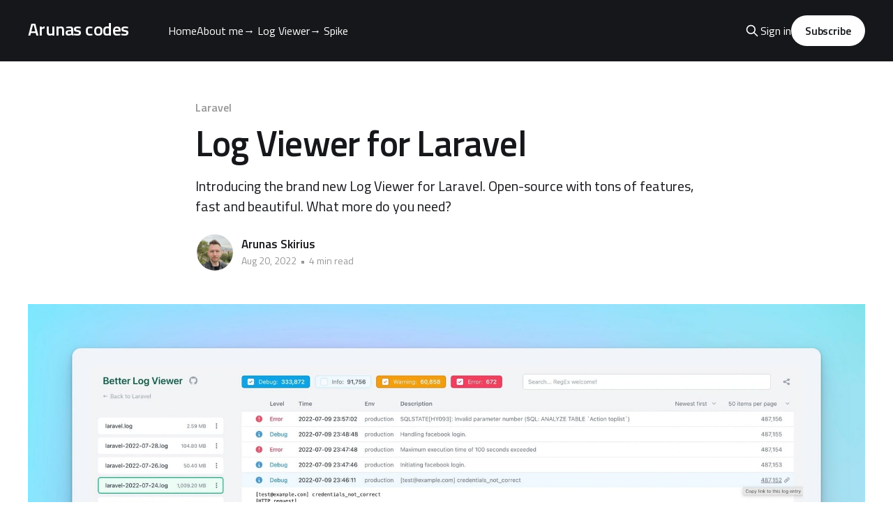

--- FILE ---
content_type: text/html; charset=utf-8
request_url: https://arunas.dev/log-viewer-for-laravel/
body_size: 8616
content:
<!DOCTYPE html>
<html lang="en">
<head>

    <title>Log Viewer for Laravel - Arunas codes</title>
    <meta charset="utf-8" />
    <meta http-equiv="X-UA-Compatible" content="IE=edge" />
    <meta name="HandheldFriendly" content="True" />
    <meta name="viewport" content="width=device-width, initial-scale=1.0" />

    <link rel="stylesheet" type="text/css" href="/assets/built/screen.css?v=3c7f291cf5" />

    <meta name="description" content="Introducing the brand new Log Viewer for Laravel. Open-source with tons of features, fast and beautiful. What more do you need?">
    <link rel="icon" href="https://arunas.dev/content/images/size/w256h256/2021/01/Avatar_AC.png" type="image/png">
    <link rel="canonical" href="https://arunas.dev/log-viewer-for-laravel/">
    <meta name="referrer" content="no-referrer-when-downgrade">
    <link rel="amphtml" href="https://arunas.dev/log-viewer-for-laravel/amp/">
    
    <meta property="og:site_name" content="Arunas codes">
    <meta property="og:type" content="article">
    <meta property="og:title" content="Log Viewer for Laravel - Arunas codes">
    <meta property="og:description" content="Introducing the brand new Log Viewer for Laravel. Open-source with tons of features, fast and beautiful. What more do you need?">
    <meta property="og:url" content="https://arunas.dev/log-viewer-for-laravel/">
    <meta property="og:image" content="https://arunas.dev/content/images/2024/03/log-viewer-screenshot.jpg">
    <meta property="article:published_time" content="2022-08-20T08:48:13.000Z">
    <meta property="article:modified_time" content="2024-03-01T07:14:50.000Z">
    <meta property="article:tag" content="Laravel">
    <meta property="article:tag" content="News">
    
    <meta name="twitter:card" content="summary_large_image">
    <meta name="twitter:title" content="Log Viewer for Laravel - Arunas codes">
    <meta name="twitter:description" content="Introducing the brand new Log Viewer for Laravel. Open-source with tons of features, fast and beautiful. What more do you need?">
    <meta name="twitter:url" content="https://arunas.dev/log-viewer-for-laravel/">
    <meta name="twitter:image" content="https://arunas.dev/content/images/2024/03/log-viewer-screenshot.jpg">
    <meta name="twitter:label1" content="Written by">
    <meta name="twitter:data1" content="Arunas Skirius">
    <meta name="twitter:label2" content="Filed under">
    <meta name="twitter:data2" content="Laravel, News">
    <meta name="twitter:site" content="@arukomp">
    <meta name="twitter:creator" content="@arukomp">
    <meta property="og:image:width" content="2000">
    <meta property="og:image:height" content="1274">
    
    <script type="application/ld+json">
{
    "@context": "https://schema.org",
    "@type": "Article",
    "publisher": {
        "@type": "Organization",
        "name": "Arunas codes",
        "url": "https://arunas.dev/",
        "logo": {
            "@type": "ImageObject",
            "url": "https://arunas.dev/content/images/size/w256h256/2021/01/Avatar_AC.png",
            "width": 60,
            "height": 60
        }
    },
    "author": {
        "@type": "Person",
        "name": "Arunas Skirius",
        "image": {
            "@type": "ImageObject",
            "url": "https://www.gravatar.com/avatar/a9deb999a78b3ede7b8fafef1d681cea?s=250&r=x&d=mp",
            "width": 250,
            "height": 250
        },
        "url": "https://arunas.dev/author/arunas/",
        "sameAs": [
            "https://twitter.com/arukomp"
        ]
    },
    "headline": "Log Viewer for Laravel - Arunas codes",
    "url": "https://arunas.dev/log-viewer-for-laravel/",
    "datePublished": "2022-08-20T08:48:13.000Z",
    "dateModified": "2024-03-01T07:14:50.000Z",
    "image": {
        "@type": "ImageObject",
        "url": "https://arunas.dev/content/images/2024/03/log-viewer-screenshot.jpg",
        "width": 2000,
        "height": 1274
    },
    "keywords": "Laravel, News",
    "description": "Introducing the brand new Log Viewer for Laravel. Open-source with tons of features, fast and beautiful. What more do you need?",
    "mainEntityOfPage": "https://arunas.dev/log-viewer-for-laravel/"
}
    </script>

    <meta name="generator" content="Ghost 5.74">
    <link rel="alternate" type="application/rss+xml" title="Arunas codes" href="https://arunas.dev/rss/">
    <script defer src="https://cdn.jsdelivr.net/ghost/portal@~2.36/umd/portal.min.js" data-i18n="false" data-ghost="https://arunas.dev/" data-key="645a285bb678be482083a18087" data-api="https://arunas.dev/ghost/api/content/" crossorigin="anonymous"></script><style id="gh-members-styles">.gh-post-upgrade-cta-content,
.gh-post-upgrade-cta {
    display: flex;
    flex-direction: column;
    align-items: center;
    font-family: -apple-system, BlinkMacSystemFont, 'Segoe UI', Roboto, Oxygen, Ubuntu, Cantarell, 'Open Sans', 'Helvetica Neue', sans-serif;
    text-align: center;
    width: 100%;
    color: #ffffff;
    font-size: 16px;
}

.gh-post-upgrade-cta-content {
    border-radius: 8px;
    padding: 40px 4vw;
}

.gh-post-upgrade-cta h2 {
    color: #ffffff;
    font-size: 28px;
    letter-spacing: -0.2px;
    margin: 0;
    padding: 0;
}

.gh-post-upgrade-cta p {
    margin: 20px 0 0;
    padding: 0;
}

.gh-post-upgrade-cta small {
    font-size: 16px;
    letter-spacing: -0.2px;
}

.gh-post-upgrade-cta a {
    color: #ffffff;
    cursor: pointer;
    font-weight: 500;
    box-shadow: none;
    text-decoration: underline;
}

.gh-post-upgrade-cta a:hover {
    color: #ffffff;
    opacity: 0.8;
    box-shadow: none;
    text-decoration: underline;
}

.gh-post-upgrade-cta a.gh-btn {
    display: block;
    background: #ffffff;
    text-decoration: none;
    margin: 28px 0 0;
    padding: 8px 18px;
    border-radius: 4px;
    font-size: 16px;
    font-weight: 600;
}

.gh-post-upgrade-cta a.gh-btn:hover {
    opacity: 0.92;
}</style>
    <script defer src="https://cdn.jsdelivr.net/ghost/sodo-search@~1.1/umd/sodo-search.min.js" data-key="645a285bb678be482083a18087" data-styles="https://cdn.jsdelivr.net/ghost/sodo-search@~1.1/umd/main.css" data-sodo-search="https://arunas.dev/" crossorigin="anonymous"></script>
    
    <link href="https://arunas.dev/webmentions/receive/" rel="webmention">
    <script defer src="/public/cards.min.js?v=3c7f291cf5"></script>
    <link rel="stylesheet" type="text/css" href="/public/cards.min.css?v=3c7f291cf5">
    <script defer src="/public/member-attribution.min.js?v=3c7f291cf5"></script>
    <script src="https://cdn.usefathom.com/script.js" data-site="ZFWZHSAN" defer></script>
<link rel="preconnect" href="https://fonts.gstatic.com">
<link rel="preload" href="https://fonts.googleapis.com/css2?family=Titillium+Web:wght@300;400;600&display=swap" as="font" onload="this.onload=null;this.rel='stylesheet'">
<noscript>
	<link href="https://fonts.googleapis.com/css2?family=Titillium+Web:wght@300;400;600&display=swap" rel="stylesheet">
</noscript>

<style>
    html, body {
        --font-serif: 'Titillium Web',-apple-system,BlinkMacSystemFont,Segoe UI,Roboto,Oxygen,Ubuntu,Cantarell,Open Sans,Helvetica Neue,sans-serif;
        --font-sans: 'Titillium Web',-apple-system,BlinkMacSystemFont,Segoe UI,Roboto,Oxygen,Ubuntu,Cantarell,Open Sans,Helvetica Neue,sans-serif;
    }
    


    .site-header-content {
        align-items: inherit;
    }

    .site-header-content > .site-title,
    .site-header-content > .site-description {
        text-align: right;    
    }
    
    .site-header-content > .site-header-inner {
        opacity: 0;
    }
    
    .home-template.has-cover .site-header-content {
        min-height: 350px;
    }
    
    .site-header-background:before {
    	background: transparent;
    }

    .gist {
        width: 100%;
    }
    .post-content img {
        border-radius: 5px;
    }
    
    .subscribe-overlay .subscribe-email {
        padding: 10px 20px;
    }
    
    .subscribe-form button,
    .subscribe-overlay button {
        background: #4EC6EE;
    }
    
    .subscribe-form button {
        height: 48px;
    }
    
    .subscribe-form {
        border: none;
        background: none;
        border-top: 1px solid #e4eaed;
    }
    
    .post-card-primary-tag,
    .post-full-tags a {
        color: #4EC6EE;
    }
    
    .nav-youtube > a {
    	border: 1px solid white;
        padding: 4px 10px !important;
        border-radius: 10px;
        line-height: 1em;
    }
</style><style>:root {--ghost-accent-color: #15171A;}</style>

</head>
<body class="post-template tag-laravel tag-news is-head-left-logo has-cover">
<div class="viewport">

    <header id="gh-head" class="gh-head outer">
        <div class="gh-head-inner inner">
            <div class="gh-head-brand">
                <a class="gh-head-logo no-image" href="https://arunas.dev">
                        Arunas codes
                </a>
                <button class="gh-search gh-icon-btn" aria-label="Search this site" data-ghost-search><svg xmlns="http://www.w3.org/2000/svg" fill="none" viewBox="0 0 24 24" stroke="currentColor" stroke-width="2" width="20" height="20"><path stroke-linecap="round" stroke-linejoin="round" d="M21 21l-6-6m2-5a7 7 0 11-14 0 7 7 0 0114 0z"></path></svg></button>
                <button class="gh-burger"></button>
            </div>

            <nav class="gh-head-menu">
                <ul class="nav">
    <li class="nav-home"><a href="https://arunas.dev/">Home</a></li>
    <li class="nav-about-me"><a href="https://arunas.dev/about/">About me</a></li>
    <li class="nav-log-viewer"><a href="https://log-viewer.opcodes.io/?ref=arunas.dev">→ Log Viewer</a></li>
    <li class="nav-spike"><a href="https://spike.opcodes.io/?ref=arunas.dev">→ Spike</a></li>
</ul>

            </nav>

            <div class="gh-head-actions">
                    <button class="gh-search gh-icon-btn" data-ghost-search><svg xmlns="http://www.w3.org/2000/svg" fill="none" viewBox="0 0 24 24" stroke="currentColor" stroke-width="2" width="20" height="20"><path stroke-linecap="round" stroke-linejoin="round" d="M21 21l-6-6m2-5a7 7 0 11-14 0 7 7 0 0114 0z"></path></svg></button>
                    <div class="gh-head-members">
                                <a class="gh-head-link" href="#/portal/signin" data-portal="signin">Sign in</a>
                                <a class="gh-head-button" href="#/portal/signup" data-portal="signup">Subscribe</a>
                    </div>
            </div>
        </div>
    </header>

    <div class="site-content">
        



<main id="site-main" class="site-main">
<article class="article post tag-laravel tag-news ">

    <header class="article-header gh-canvas">

        <div class="article-tag post-card-tags">
                <span class="post-card-primary-tag">
                    <a href="/tag/laravel/">Laravel</a>
                </span>
        </div>

        <h1 class="article-title">Log Viewer for Laravel</h1>

            <p class="article-excerpt">Introducing the brand new Log Viewer for Laravel. Open-source with tons of features, fast and beautiful. What more do you need?</p>

        <div class="article-byline">
        <section class="article-byline-content">

            <ul class="author-list">
                <li class="author-list-item">
                    <a href="/author/arunas/" class="author-avatar">
                        <img class="author-profile-image" src="https://www.gravatar.com/avatar/a9deb999a78b3ede7b8fafef1d681cea?s&#x3D;250&amp;r&#x3D;x&amp;d&#x3D;mp" alt="Arunas Skirius" />
                    </a>
                </li>
            </ul>

            <div class="article-byline-meta">
                <h4 class="author-name"><a href="/author/arunas/">Arunas Skirius</a></h4>
                <div class="byline-meta-content">
                    <time class="byline-meta-date" datetime="2022-08-20">Aug 20, 2022</time>
                        <span class="byline-reading-time"><span class="bull">&bull;</span> 4 min read</span>
                </div>
            </div>

        </section>
        </div>

            <figure class="article-image">
                <img
                    srcset="/content/images/size/w300/2024/03/log-viewer-screenshot.jpg 300w,
                            /content/images/size/w600/2024/03/log-viewer-screenshot.jpg 600w,
                            /content/images/size/w1000/2024/03/log-viewer-screenshot.jpg 1000w,
                            /content/images/size/w2000/2024/03/log-viewer-screenshot.jpg 2000w"
                    sizes="(min-width: 1400px) 1400px, 92vw"
                    src="/content/images/size/w2000/2024/03/log-viewer-screenshot.jpg"
                    alt="Screenshot of Log Viewer for Laravel, an app to quickly and easily preview and search your Laravel logs"
                />
            </figure>

    </header>

    <section class="gh-content gh-canvas">
        <blockquote><strong>Update:</strong> Check out <a href="https://arunas.dev/log-viewers-2-month-update/">Log Viewer updates in the first 2 months</a>!<br><strong>Update: </strong>Check out the latest update - <a href="https://arunas.dev/log-viewer-v3/">Log Viewer V3</a>!</blockquote><p>Over the past month I have been working on an improved and faster version of the log viewer that I've released years ago. It really needed a refresh, especially after I've learned so much as a developer over the last few years. I knew I could do it better this time. So, without further ado...</p><p><strong>Introducing, the brand new </strong><a href="https://github.com/opcodesio/log-viewer?ref=arunas.dev"><strong>Log Viewer for Laravel</strong></a><strong>! 🎉</strong></p><figure class="kg-card kg-bookmark-card"><a class="kg-bookmark-container" href="https://github.com/opcodesio/log-viewer?ref=arunas.dev"><div class="kg-bookmark-content"><div class="kg-bookmark-title">GitHub - opcodesio/log-viewer: Fast and easy-to-use Log Viewer for your Laravel application</div><div class="kg-bookmark-description">Fast and easy-to-use Log Viewer for your Laravel application - GitHub - opcodesio/log-viewer: Fast and easy-to-use Log Viewer for your Laravel application</div><div class="kg-bookmark-metadata"><img class="kg-bookmark-icon" src="https://github.com/fluidicon.png" alt><span class="kg-bookmark-author">GitHub</span><span class="kg-bookmark-publisher">opcodesio</span></div></div><div class="kg-bookmark-thumbnail"><img src="https://opengraph.githubassets.com/b195c7a950a7fe48ee118d38d6a72994c02f2738e566ac935567caa04c90a623/opcodesio/log-viewer" alt></div></a></figure><p>Now, let's go over a few <strong>key features</strong> and changes of the updated Log Viewer.</p><h3 id="all-laravel-logs-in-one-place">All Laravel logs in one place</h3><p>Log Viewer supports single &amp; daily <a href="https://laravel.com/?ref=arunas.dev">Laravel</a> logs, as well as <a href="https://laravel.com/docs/9.x/horizon?ref=arunas.dev">Horizon</a> logs!</p><figure class="kg-card kg-image-card kg-card-hascaption"><img src="https://arunas.dev/content/images/2022/08/Xnapper-2022-08-20-10.41.45.png" class="kg-image" alt="Log Viewer showing a list of log files available for preview" loading="lazy" width="922" height="964" srcset="https://arunas.dev/content/images/size/w600/2022/08/Xnapper-2022-08-20-10.41.45.png 600w, https://arunas.dev/content/images/2022/08/Xnapper-2022-08-20-10.41.45.png 922w" sizes="(min-width: 720px) 720px"><figcaption><span style="white-space: pre-wrap;">List of log files</span></figcaption></figure><p>If your log naming is different, or want to include additional files that don't get initially picked up, you can configure it in the <code>config/log-viewer.php</code> configuration:</p><figure class="kg-card kg-image-card kg-card-hascaption"><img src="https://arunas.dev/content/images/2022/08/Xnapper-2022-08-20-10.45.38.png" class="kg-image" alt="Image of a configuration files, showing how you can configure what files to include/exclude in Log Viewer" loading="lazy" width="1426" height="1004" srcset="https://arunas.dev/content/images/size/w600/2022/08/Xnapper-2022-08-20-10.45.38.png 600w, https://arunas.dev/content/images/size/w1000/2022/08/Xnapper-2022-08-20-10.45.38.png 1000w, https://arunas.dev/content/images/2022/08/Xnapper-2022-08-20-10.45.38.png 1426w" sizes="(min-width: 720px) 720px"><figcaption><span style="white-space: pre-wrap;">You can configure what files to include/exclude in Log Viewer</span></figcaption></figure><h3 id="beautiful-log-previews">Beautiful log previews</h3><p>The logs are previewed in a clean way with subtle accents based on the severity of the log. This makes it easy to skim through the logs and find the right one.</p><p>Go ahead, click on a log to show more details. While scrolling, the key log information stays sticky for convenience.</p><figure class="kg-card kg-image-card kg-card-hascaption"><img src="https://arunas.dev/content/images/2024/03/shorter-stack-traces.jpg" class="kg-image" alt="Image of the Log Viewer displaying individual logs from a log file. Also shows severity filter buttons,  and a search input." loading="lazy" width="2000" height="996" srcset="https://arunas.dev/content/images/size/w600/2024/03/shorter-stack-traces.jpg 600w, https://arunas.dev/content/images/size/w1000/2024/03/shorter-stack-traces.jpg 1000w, https://arunas.dev/content/images/size/w1600/2024/03/shorter-stack-traces.jpg 1600w, https://arunas.dev/content/images/2024/03/shorter-stack-traces.jpg 2000w" sizes="(min-width: 720px) 720px"><figcaption><span style="white-space: pre-wrap;">Log entries for the selected log file</span></figcaption></figure><p>The included <strong>Search</strong> and <strong>Severity Filters</strong> also help immensely with filtering out the logs to help you find what you're looking for. Click on a severity button to toggle it on/off.</p><h3 id="links-to-individual-logs">Links to individual logs</h3><p>That's a wonderful feature when working in a team. Click on the index of the log on the right side and you will get the link to that individual log entry. </p><p>Share it with a team member, or put it on a project management ticket, bug report ticket, etc.</p><figure class="kg-card kg-image-card kg-card-hascaption"><img src="https://arunas.dev/content/images/2022/08/Xnapper-2022-08-20-10.52.33.png" class="kg-image" alt="Screenshot displaying how to copy a link to an individual log entry" loading="lazy" width="672" height="546" srcset="https://arunas.dev/content/images/size/w600/2022/08/Xnapper-2022-08-20-10.52.33.png 600w, https://arunas.dev/content/images/2022/08/Xnapper-2022-08-20-10.52.33.png 672w"><figcaption><span style="white-space: pre-wrap;">Click on the log index to copy a link to it</span></figcaption></figure><p><strong>Note:</strong> be mindful of log rotation. These links point to a log file with a specific file name. If that file gets rotated by Laravel or other means, such as the default <code>laravel.log</code> file, the links may stop working or display a completely different log.</p><h3 id="download-and-remove-log-files-directly-from-the-log-viewer">Download and remove log files directly from the Log Viewer</h3><p>Useful when managing tons of log files. It also allows you to download a log file from production, for example, for closer inspection locally.</p><figure class="kg-card kg-image-card kg-card-hascaption"><img src="https://arunas.dev/content/images/2022/08/Xnapper-2022-08-20-10.57.59.png" class="kg-image" alt="Screenshot showing how to download and delete log files from Log Viewer" loading="lazy" width="902" height="918" srcset="https://arunas.dev/content/images/size/w600/2022/08/Xnapper-2022-08-20-10.57.59.png 600w, https://arunas.dev/content/images/2022/08/Xnapper-2022-08-20-10.57.59.png 902w" sizes="(min-width: 720px) 720px"><figcaption><span style="white-space: pre-wrap;">Download &amp; delete log files easily</span></figcaption></figure><h3 id="clearer-view-with-shorter-stack-traces">Clearer view with Shorter Stack Traces</h3><p>Ever look at the logs and the stack traces are just difficult to read? Hundreds of lines of vendor method calls, which make it hard to find what really matters.</p><figure class="kg-card kg-image-card kg-card-hascaption"><img src="https://arunas.dev/content/images/2022/08/Xnapper-2022-08-20-11.25.51.png" class="kg-image" alt="Screenshot showing how &quot;Shorter Stack Traces&quot; option works by removing unnecessary lines from the stack trace in a log entry" loading="lazy" width="2000" height="996" srcset="https://arunas.dev/content/images/size/w600/2022/08/Xnapper-2022-08-20-11.25.51.png 600w, https://arunas.dev/content/images/size/w1000/2022/08/Xnapper-2022-08-20-11.25.51.png 1000w, https://arunas.dev/content/images/size/w1600/2022/08/Xnapper-2022-08-20-11.25.51.png 1600w, https://arunas.dev/content/images/2022/08/Xnapper-2022-08-20-11.25.51.png 2256w" sizes="(min-width: 720px) 720px"><figcaption><span style="white-space: pre-wrap;">Enable shorter stack traces to reduce noise in the logs</span></figcaption></figure><p>You can easily configure what stack trace lines get excluded from the log viewer in the <code>config/log-viewer.php</code> like so:</p><figure class="kg-card kg-image-card kg-card-hascaption"><img src="https://arunas.dev/content/images/2022/08/Xnapper-2022-08-20-11.28.47.png" class="kg-image" alt="Configuration file showing a setting for configuring what lines should be excluded when shortening the stack traces" loading="lazy" width="2000" height="838" srcset="https://arunas.dev/content/images/size/w600/2022/08/Xnapper-2022-08-20-11.28.47.png 600w, https://arunas.dev/content/images/size/w1000/2022/08/Xnapper-2022-08-20-11.28.47.png 1000w, https://arunas.dev/content/images/size/w1600/2022/08/Xnapper-2022-08-20-11.28.47.png 1600w, https://arunas.dev/content/images/2022/08/Xnapper-2022-08-20-11.28.47.png 2168w" sizes="(min-width: 720px) 720px"><figcaption><span style="white-space: pre-wrap;">Configure what lines get excluded from the stack traces</span></figcaption></figure><p>Dark Mode</p><p>Log Viewer comes with a Dark Mode that looks beautiful. The selected mode is remembered in your browser and if you set it to "System", it will follow your system's preferred light/dark mode!</p><figure class="kg-card kg-image-card kg-card-hascaption"><img src="https://arunas.dev/content/images/2023/12/log_viewer_dark_mode.png" class="kg-image" alt="Log Viewer in dark mode" loading="lazy" width="1200" height="762" srcset="https://arunas.dev/content/images/size/w600/2023/12/log_viewer_dark_mode.png 600w, https://arunas.dev/content/images/size/w1000/2023/12/log_viewer_dark_mode.png 1000w, https://arunas.dev/content/images/2023/12/log_viewer_dark_mode.png 1200w" sizes="(min-width: 720px) 720px"><figcaption><span style="white-space: pre-wrap;">Log Viewer in dark mode</span></figcaption></figure><h3 id="and-more">And more...</h3><ul><li>Configurable log viewer URL &amp; middleware</li><li>Display either newest or the oldest logs first</li><li>Display up to 500 logs per page</li><li>Easy to use pagination</li><li>Quickly get back to your system/administration with a configurable link</li><li>+ <a href="https://arunas.dev/log-viewers-2-month-update/">New features released within the first 2 months of the release!</a></li></ul><hr><p>I hope you enjoy this release. If you like it, please consider leaving a <strong>Star</strong> on the <a href="https://github.com/opcodesio/log-viewer?ref=arunas.dev">repository</a>.</p><p>For any issues or bug reports, you can open a new <a href="https://github.com/opcodesio/log-viewer/issues?ref=arunas.dev"><strong>issue</strong> on GitHub</a>.</p><p>Contributions are also very much welcome! 😄</p>
    </section>


</article>
</main>

    <section class="footer-cta outer">
        <div class="inner">
            <h2 class="footer-cta-title">Sign up for more like this.</h2>
            <a class="footer-cta-button" href="#/portal" data-portal>
                <div class="footer-cta-input">Enter your email</div>
                <span>Subscribe</span>
            </a>
        </div>
    </section>



            <aside class="read-more-wrap outer">
                <div class="read-more inner">
                        
<article class="post-card post featured">

    <a class="post-card-image-link" href="/how-to-build-a-saas-in-a-weekend/">

        <img class="post-card-image"
            srcset="/content/images/size/w300/2023/12/how-to-build-a-saas-in-a-weekend.png 300w,
                    /content/images/size/w600/2023/12/how-to-build-a-saas-in-a-weekend.png 600w,
                    /content/images/size/w1000/2023/12/how-to-build-a-saas-in-a-weekend.png 1000w,
                    /content/images/size/w2000/2023/12/how-to-build-a-saas-in-a-weekend.png 2000w"
            sizes="(max-width: 1000px) 400px, 800px"
            src="/content/images/size/w600/2023/12/how-to-build-a-saas-in-a-weekend.png"
            alt="Happy developer after having built a fully functional Software as a Service in a single weekend."
            loading="lazy"
        />


    </a>

    <div class="post-card-content">

        <a class="post-card-content-link" href="/how-to-build-a-saas-in-a-weekend/">
            <header class="post-card-header">
                <div class="post-card-tags">
                        <span class="post-card-featured"><svg width="16" height="17" viewBox="0 0 16 17" fill="none" xmlns="http://www.w3.org/2000/svg">
    <path d="M4.49365 4.58752C3.53115 6.03752 2.74365 7.70002 2.74365 9.25002C2.74365 10.6424 3.29678 11.9778 4.28134 12.9623C5.26591 13.9469 6.60127 14.5 7.99365 14.5C9.38604 14.5 10.7214 13.9469 11.706 12.9623C12.6905 11.9778 13.2437 10.6424 13.2437 9.25002C13.2437 6.00002 10.9937 3.50002 9.16865 1.68127L6.99365 6.25002L4.49365 4.58752Z" stroke="currentColor" stroke-width="2" stroke-linecap="round" stroke-linejoin="round"></path>
</svg> Featured</span>
                </div>
                <h2 class="post-card-title">
                    How to build a SaaS in a weekend
                </h2>
            </header>
                <div class="post-card-excerpt">Have an idea? Want to get an MVP out quickly? Using existing tools we will build a fully-functioning SaaS in a single weekend! Keep reading to learn how.</div>
        </a>

        <footer class="post-card-meta">
            <time class="post-card-meta-date" datetime="2023-11-21">Nov 21, 2023</time>
                <span class="post-card-meta-length">12 min read</span>
        </footer>

    </div>

</article>
                        
<article class="post-card post">

    <a class="post-card-image-link" href="/log-viewer-v3/">

        <img class="post-card-image"
            srcset="/content/images/size/w300/2023/08/Xnapper-2023-08-27-15.31.25.png 300w,
                    /content/images/size/w600/2023/08/Xnapper-2023-08-27-15.31.25.png 600w,
                    /content/images/size/w1000/2023/08/Xnapper-2023-08-27-15.31.25.png 1000w,
                    /content/images/size/w2000/2023/08/Xnapper-2023-08-27-15.31.25.png 2000w"
            sizes="(max-width: 1000px) 400px, 800px"
            src="/content/images/size/w600/2023/08/Xnapper-2023-08-27-15.31.25.png"
            alt="Screenshot of Log Viewer v3 showcasing the new features - multiple log formats and email previews"
            loading="lazy"
        />


    </a>

    <div class="post-card-content">

        <a class="post-card-content-link" href="/log-viewer-v3/">
            <header class="post-card-header">
                <div class="post-card-tags">
                </div>
                <h2 class="post-card-title">
                    Log Viewer v3
                </h2>
            </header>
                <div class="post-card-excerpt">Log Viewer v3 brings several quality of life features that I'm sure you will enjoy - different log format support, and email previews</div>
        </a>

        <footer class="post-card-meta">
            <time class="post-card-meta-date" datetime="2023-08-28">Aug 28, 2023</time>
                <span class="post-card-meta-length">3 min read</span>
        </footer>

    </div>

</article>
                        
<article class="post-card post">

    <a class="post-card-image-link" href="/how-to-delay-laravel-jobs-and-listeners-within-database-transactions/">

        <img class="post-card-image"
            srcset="https://images.unsplash.com/photo-1541695226403-a09aa08e5135?crop&#x3D;entropy&amp;cs&#x3D;tinysrgb&amp;fit&#x3D;max&amp;fm&#x3D;jpg&amp;ixid&#x3D;MnwxMTc3M3wwfDF8c2VhcmNofDI5fHxjb25mdXNpb258ZW58MHx8fHwxNjgwMTU3OTg1&amp;ixlib&#x3D;rb-4.0.3&amp;q&#x3D;80&amp;w&#x3D;300 300w,
                    https://images.unsplash.com/photo-1541695226403-a09aa08e5135?crop&#x3D;entropy&amp;cs&#x3D;tinysrgb&amp;fit&#x3D;max&amp;fm&#x3D;jpg&amp;ixid&#x3D;MnwxMTc3M3wwfDF8c2VhcmNofDI5fHxjb25mdXNpb258ZW58MHx8fHwxNjgwMTU3OTg1&amp;ixlib&#x3D;rb-4.0.3&amp;q&#x3D;80&amp;w&#x3D;600 600w,
                    https://images.unsplash.com/photo-1541695226403-a09aa08e5135?crop&#x3D;entropy&amp;cs&#x3D;tinysrgb&amp;fit&#x3D;max&amp;fm&#x3D;jpg&amp;ixid&#x3D;MnwxMTc3M3wwfDF8c2VhcmNofDI5fHxjb25mdXNpb258ZW58MHx8fHwxNjgwMTU3OTg1&amp;ixlib&#x3D;rb-4.0.3&amp;q&#x3D;80&amp;w&#x3D;1000 1000w,
                    https://images.unsplash.com/photo-1541695226403-a09aa08e5135?crop&#x3D;entropy&amp;cs&#x3D;tinysrgb&amp;fit&#x3D;max&amp;fm&#x3D;jpg&amp;ixid&#x3D;MnwxMTc3M3wwfDF8c2VhcmNofDI5fHxjb25mdXNpb258ZW58MHx8fHwxNjgwMTU3OTg1&amp;ixlib&#x3D;rb-4.0.3&amp;q&#x3D;80&amp;w&#x3D;2000 2000w"
            sizes="(max-width: 1000px) 400px, 800px"
            src="https://images.unsplash.com/photo-1541695226403-a09aa08e5135?crop&#x3D;entropy&amp;cs&#x3D;tinysrgb&amp;fit&#x3D;max&amp;fm&#x3D;jpg&amp;ixid&#x3D;MnwxMTc3M3wwfDF8c2VhcmNofDI5fHxjb25mdXNpb258ZW58MHx8fHwxNjgwMTU3OTg1&amp;ixlib&#x3D;rb-4.0.3&amp;q&#x3D;80&amp;w&#x3D;600"
            alt="Sign post displaying two paths for backpackers in separate directions."
            loading="lazy"
        />


    </a>

    <div class="post-card-content">

        <a class="post-card-content-link" href="/how-to-delay-laravel-jobs-and-listeners-within-database-transactions/">
            <header class="post-card-header">
                <div class="post-card-tags">
                </div>
                <h2 class="post-card-title">
                    How to delay Laravel jobs and listeners within database transactions
                </h2>
            </header>
                <div class="post-card-excerpt">If you have jobs and listeners being fired within database transactions, it can lead to data inconsistencies if the transaction rolls back. Learn how to properly handle them here.</div>
        </a>

        <footer class="post-card-meta">
            <time class="post-card-meta-date" datetime="2023-03-30">Mar 30, 2023</time>
                <span class="post-card-meta-length">3 min read</span>
        </footer>

    </div>

</article>
                </div>
            </aside>



    </div>

    <footer class="site-footer outer">
        <div class="inner">
            <section class="copyright"><a href="https://arunas.dev">Arunas codes</a> &copy; 2026</section>
            <nav class="site-footer-nav">
                <ul class="nav">
    <li class="nav-log-viewer"><a href="https://log-viewer.opcodes.io/?ref=arunas.dev">Log Viewer</a></li>
    <li class="nav-spike"><a href="https://spike.opcodes.io/?ref=arunas.dev">Spike</a></li>
    <li class="nav-tags"><a href="https://arunas.dev/tags/">Tags</a></li>
</ul>

            </nav>
            <div><a href="https://ghost.org/" target="_blank" rel="noopener">Powered by Ghost</a></div>
        </div>
    </footer>

</div>


<script
    src="https://code.jquery.com/jquery-3.5.1.min.js"
    integrity="sha256-9/aliU8dGd2tb6OSsuzixeV4y/faTqgFtohetphbbj0="
    crossorigin="anonymous">
</script>
<script src="/assets/built/casper.js?v=3c7f291cf5"></script>
<script>
$(document).ready(function () {
    // Mobile Menu Trigger
    $('.gh-burger').click(function () {
        $('body').toggleClass('gh-head-open');
    });
    // FitVids - Makes video embeds responsive
    $(".gh-content").fitVids();
});
</script>

<script src="https://cdn.jsdelivr.net/gh/google/code-prettify@master/loader/run_prettify.js"></script>
<style>
/*! Color themes for Google Code Prettify | MIT License | github.com/jmblog/color-themes-for-google-code-prettify */
.prettyprint {
  padding: 20px !important;
  background: #1d1f21 !important;
  font-family: Menlo, "Bitstream Vera Sans Mono", "DejaVu Sans Mono", Monaco, Consolas, monospace;
  border: 0 !important;
}

.pln {
  color: #c5c8c6 !important;
}

/* Specify class=linenums on a pre to get line numbering */
ol.linenums {
  margin-top: 0 !important;
  margin-bottom: 0 !important;
  color: #969896 !important;
}

li.L0,
li.L1,
li.L2,
li.L3,
li.L4,
li.L5,
li.L6,
li.L7,
li.L8,
li.L9 {
  padding-left: 1em !important;
  background-color: #1d1f21 !important;
  list-style-type: decimal !important;
}

@media screen {

  /* string content */
  .str {
    color: #b5bd68 !important;
  }

  /* keyword */
  .kwd {
    color: #b294bb !important;
  }

  /* comment */
  .com {
    color: #969896 !important;
  }

  /* type name */
  .typ {
    color: #81a2be !important;
  }

  /* literal value */
  .lit {
    color: #de935f !important;
  }

  /* punctuation */
  .pun {
    color: #c5c8c6 !important;
  }

  /* lisp open bracket */
  .opn {
    color: #c5c8c6 !important;
  }

  /* lisp close bracket */
  .clo {
    color: #c5c8c6 !important;
  }

  /* markup tag name */
  .tag {
    color: #cc6666 !important;
  }

  /* markup attribute name */
  .atn {
    color: #de935f !important;
  }

  /* markup attribute value */
  .atv {
    color: #8abeb7 !important;
  }

  /* declaration */
  .dec {
    color: #de935f !important;
  }

  /* variable name */
  .var {
    color: #cc6666 !important;
  }

  /* function name */
  .fun {
    color: #81a2be !important;
  }
}
</style>

<script defer src="https://static.cloudflareinsights.com/beacon.min.js/vcd15cbe7772f49c399c6a5babf22c1241717689176015" integrity="sha512-ZpsOmlRQV6y907TI0dKBHq9Md29nnaEIPlkf84rnaERnq6zvWvPUqr2ft8M1aS28oN72PdrCzSjY4U6VaAw1EQ==" data-cf-beacon='{"version":"2024.11.0","token":"6637d3f527e244ab93217f7cb03b1fa3","r":1,"server_timing":{"name":{"cfCacheStatus":true,"cfEdge":true,"cfExtPri":true,"cfL4":true,"cfOrigin":true,"cfSpeedBrain":true},"location_startswith":null}}' crossorigin="anonymous"></script>
</body>
</html>
